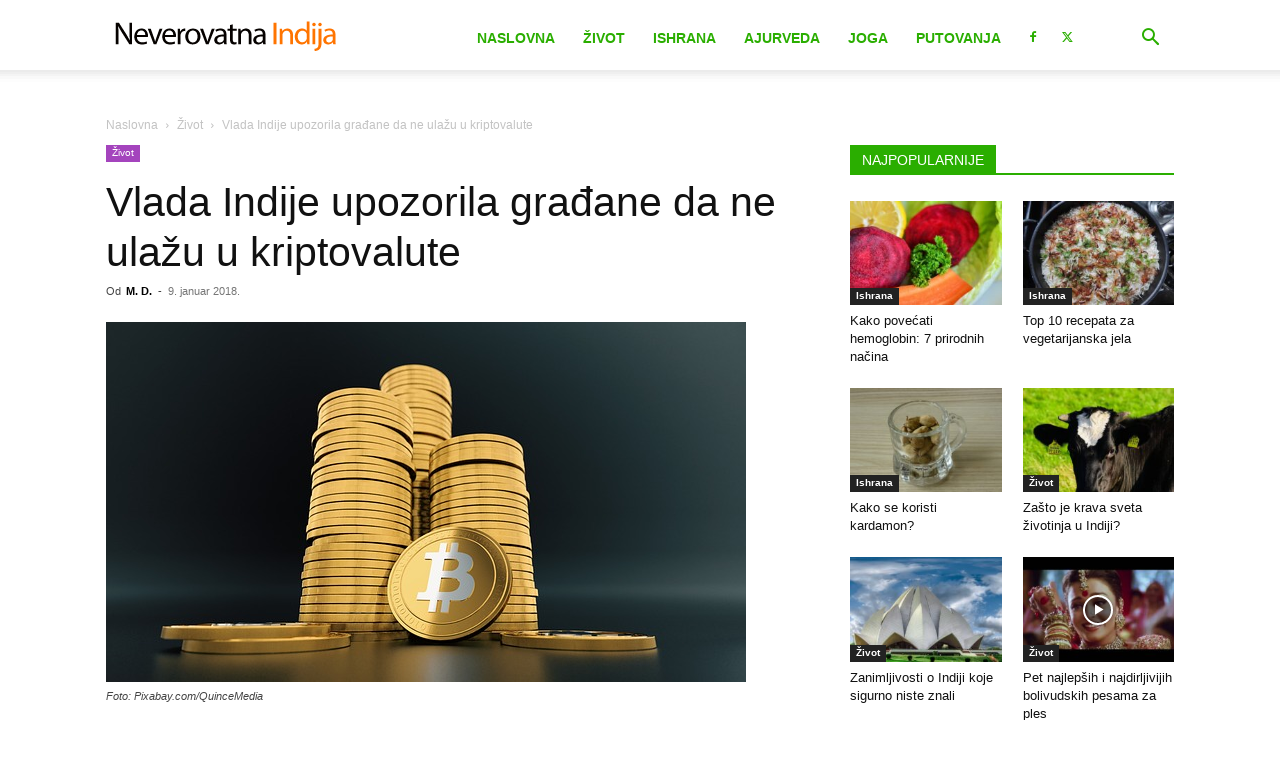

--- FILE ---
content_type: text/html; charset=UTF-8
request_url: https://www.indija.rs/wp-admin/admin-ajax.php?td_theme_name=Newspaper&v=12.7.3
body_size: -445
content:
{"272343":191}

--- FILE ---
content_type: text/html; charset=utf-8
request_url: https://www.google.com/recaptcha/api2/aframe
body_size: 265
content:
<!DOCTYPE HTML><html><head><meta http-equiv="content-type" content="text/html; charset=UTF-8"></head><body><script nonce="zKanjislgao9RXh__uuB_A">/** Anti-fraud and anti-abuse applications only. See google.com/recaptcha */ try{var clients={'sodar':'https://pagead2.googlesyndication.com/pagead/sodar?'};window.addEventListener("message",function(a){try{if(a.source===window.parent){var b=JSON.parse(a.data);var c=clients[b['id']];if(c){var d=document.createElement('img');d.src=c+b['params']+'&rc='+(localStorage.getItem("rc::a")?sessionStorage.getItem("rc::b"):"");window.document.body.appendChild(d);sessionStorage.setItem("rc::e",parseInt(sessionStorage.getItem("rc::e")||0)+1);localStorage.setItem("rc::h",'1761965581054');}}}catch(b){}});window.parent.postMessage("_grecaptcha_ready", "*");}catch(b){}</script></body></html>

--- FILE ---
content_type: application/javascript; charset=utf-8
request_url: https://fundingchoicesmessages.google.com/f/AGSKWxUjQ8q-CRvNx_9fIfyEoN4-tMaBMWQDsQV2HUMRkKQ4BBbd13dICeuij_w8nFn9FTPNYF2Bcdl5_75PRo83NM-SlSHolHDsjlfdZuOPZ7lMsOWzlHWaRHL72NHKAK1Y1VH9mHYe6UR6Fmc3IM8iLsxl09c9A3dbfjrD-xlXSTlWo_3OJ2IlVQTMCNX0/_&ad_slot=/pagepeelads./popundr_/banner_125x/120x600_
body_size: -1282
content:
window['79cc173e-27ba-4a84-aa12-aff1d6148f8a'] = true;